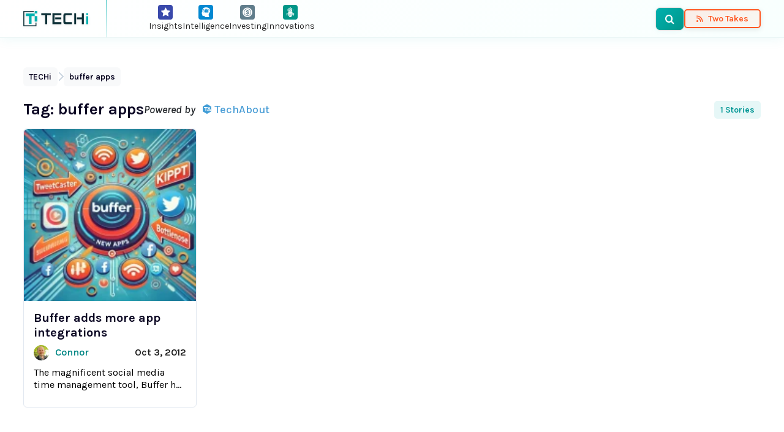

--- FILE ---
content_type: text/html; charset=UTF-8
request_url: https://www.techi.com/tag/buffer-apps/
body_size: 11124
content:
<!doctype html>
<html lang="en-US" prefix="og: https://ogp.me/ns#">
<head>
	<meta charset="UTF-8">
	<meta name="viewport" content="width=device-width, initial-scale=1.0, viewport-fit=cover">
	<link rel="preload" href="https://www.techi.com/wp-content/themes/techi/assets/fonts/techi-icons.woff?irguxc" as="font" type="font/woff" crossorigin>
<!-- Google tag (gtag.js) consent mode dataLayer added by Site Kit -->
<script id="google_gtagjs-js-consent-mode-data-layer">
window.dataLayer = window.dataLayer || [];function gtag(){dataLayer.push(arguments);}
gtag('consent', 'default', {"ad_personalization":"denied","ad_storage":"denied","ad_user_data":"denied","analytics_storage":"denied","functionality_storage":"denied","security_storage":"denied","personalization_storage":"denied","region":["AT","BE","BG","CH","CY","CZ","DE","DK","EE","ES","FI","FR","GB","GR","HR","HU","IE","IS","IT","LI","LT","LU","LV","MT","NL","NO","PL","PT","RO","SE","SI","SK"],"wait_for_update":500});
window._googlesitekitConsentCategoryMap = {"statistics":["analytics_storage"],"marketing":["ad_storage","ad_user_data","ad_personalization"],"functional":["functionality_storage","security_storage"],"preferences":["personalization_storage"]};
window._googlesitekitConsents = {"ad_personalization":"denied","ad_storage":"denied","ad_user_data":"denied","analytics_storage":"denied","functionality_storage":"denied","security_storage":"denied","personalization_storage":"denied","region":["AT","BE","BG","CH","CY","CZ","DE","DK","EE","ES","FI","FR","GB","GR","HR","HU","IE","IS","IT","LI","LT","LU","LV","MT","NL","NO","PL","PT","RO","SE","SI","SK"],"wait_for_update":500};
</script>
<!-- End Google tag (gtag.js) consent mode dataLayer added by Site Kit -->

<!-- Search Engine Optimization by Rank Math PRO - https://rankmath.com/ -->
<title>buffer apps Archives - TECHi</title>
<meta name="robots" content="follow, noindex, noarchive"/>
<meta property="og:locale" content="en_US" />
<meta property="og:type" content="article" />
<meta property="og:title" content="buffer apps Archives - TECHi" />
<meta property="og:url" content="https://www.techi.com/tag/buffer-apps/" />
<meta property="og:site_name" content="TECHi" />
<meta property="article:publisher" content="https://www.facebook.com/WeAreTECHi/" />
<meta property="fb:app_id" content="1404538146480849" />
<meta property="og:image" content="https://www.techi.com/wp-content/uploads/2024/12/OpenGraph-Thumbnail.png" />
<meta property="og:image:secure_url" content="https://www.techi.com/wp-content/uploads/2024/12/OpenGraph-Thumbnail.png" />
<meta property="og:image:width" content="1200" />
<meta property="og:image:height" content="630" />
<meta property="og:image:alt" content="social media default thumbnail" />
<meta property="og:image:type" content="image/png" />
<meta name="twitter:card" content="summary_large_image" />
<meta name="twitter:title" content="buffer apps Archives - TECHi" />
<meta name="twitter:site" content="@TechiBlog" />
<meta name="twitter:image" content="https://www.techi.com/wp-content/uploads/2024/12/OpenGraph-Thumbnail.png" />
<meta name="twitter:label1" content="Posts" />
<meta name="twitter:data1" content="1" />
<script type="application/ld+json" class="rank-math-schema-pro">{"@context":"https://schema.org","@graph":[{"@type":"Place","@id":"https://www.techi.com/#place","address":{"@type":"PostalAddress","streetAddress":"30 N Gould St Ste R","addressLocality":"Sheridan","addressRegion":"Wyoming","postalCode":"82801","addressCountry":"USA"}},{"@type":"Organization","@id":"https://www.techi.com/#organization","name":"TECHi","url":"https://www.techi.com","sameAs":["https://www.facebook.com/WeAreTECHi/","https://twitter.com/TechiBlog","https://www.linkedin.com/company/techi/","https://www.pinterest.com/techi/","https://www.youtube.com/@Techi","https://www.instagram.com/wearetechi/"],"email":"info@techi.com","address":{"@type":"PostalAddress","streetAddress":"30 N Gould St Ste R","addressLocality":"Sheridan","addressRegion":"Wyoming","postalCode":"82801","addressCountry":"USA"},"logo":{"@type":"ImageObject","@id":"https://www.techi.com/#logo","url":"https://www.techi.com/wp-content/uploads/2024/10/300px.png","contentUrl":"https://www.techi.com/wp-content/uploads/2024/10/300px.png","caption":"TECHi","inLanguage":"en-US","width":"300","height":"71"},"contactPoint":[{"@type":"ContactPoint","telephone":"+1-307-463-4505","contactType":"customer support"}],"description":"Techi.com is a destination for disruptive technology and emerging trends.","legalName":"TECHi","numberOfEmployees":{"@type":"QuantitativeValue","value":"50"},"location":{"@id":"https://www.techi.com/#place"}},{"@type":"WebSite","@id":"https://www.techi.com/#website","url":"https://www.techi.com","name":"TECHi","alternateName":"TECHi.com","publisher":{"@id":"https://www.techi.com/#organization"},"inLanguage":"en-US"},{"@type":"BreadcrumbList","@id":"https://www.techi.com/tag/buffer-apps/#breadcrumb","itemListElement":[{"@type":"ListItem","position":"1","item":{"@id":"https://www.techi.com","name":"TECHi"}},{"@type":"ListItem","position":"2","item":{"@id":"https://www.techi.com/tag/buffer-apps/","name":"buffer apps"}}]},{"@type":"CollectionPage","@id":"https://www.techi.com/tag/buffer-apps/#webpage","url":"https://www.techi.com/tag/buffer-apps/","name":"buffer apps Archives - TECHi","isPartOf":{"@id":"https://www.techi.com/#website"},"inLanguage":"en-US","breadcrumb":{"@id":"https://www.techi.com/tag/buffer-apps/#breadcrumb"}}]}</script>
<!-- /Rank Math WordPress SEO plugin -->

<link rel='dns-prefetch' href='//cdn.jsdelivr.net' />
<link rel='dns-prefetch' href='//www.googletagmanager.com' />
<link rel='dns-prefetch' href='//fonts.googleapis.com' />
<link rel='dns-prefetch' href='//symbol-search.tradingview.com' />
<link rel='dns-prefetch' href='//www.tradingview.com' />
<link rel='dns-prefetch' href='//cdnjs.cloudflare.com' />
<link rel='dns-prefetch' href='//pagead2.googlesyndication.com' />
<link href='https://fonts.googleapis.com' rel='preconnect' />
<link href='https://fonts.gstatic.com' crossorigin rel='preconnect' />
<link href='https://cdn.jsdelivr.net' rel='preconnect' />
<link rel="alternate" type="application/rss+xml" title="TECHi &raquo; Feed" href="https://www.techi.com/feed/" />
<link rel="alternate" type="application/rss+xml" title="TECHi &raquo; Comments Feed" href="https://www.techi.com/comments/feed/" />
<link rel="alternate" type="application/rss+xml" title="TECHi &raquo; buffer apps Tag Feed" href="https://www.techi.com/tag/buffer-apps/feed/" />
<style id='wp-img-auto-sizes-contain-inline-css'>
img:is([sizes=auto i],[sizes^="auto," i]){contain-intrinsic-size:3000px 1500px}
/*# sourceURL=wp-img-auto-sizes-contain-inline-css */
</style>
<style id='classic-theme-styles-inline-css'>
/*! This file is auto-generated */
.wp-block-button__link{color:#fff;background-color:#32373c;border-radius:9999px;box-shadow:none;text-decoration:none;padding:calc(.667em + 2px) calc(1.333em + 2px);font-size:1.125em}.wp-block-file__button{background:#32373c;color:#fff;text-decoration:none}
/*# sourceURL=/wp-includes/css/classic-themes.min.css */
</style>
<link rel='stylesheet' id='techi-critical-css' href='https://www.techi.com/wp-content/themes/techi/style.css?ver=1768744835' media='all' />
<link rel='stylesheet' id='techi-icon-fonts-css' href='https://www.techi.com/wp-content/themes/techi/assets/css/techi-fonts.css?ver=1768744835' media='all' />
<link rel='stylesheet' id='bootstrap-css' href='https://cdn.jsdelivr.net/npm/bootstrap@5.3.3/dist/css/bootstrap.min.css?ver=1768744835' media='all' />
<link rel='stylesheet' id='techi-fonts-css' href='https://fonts.googleapis.com/css2?family=Karla:ital,wght@0,300;0,400;0,500;0,600;0,700;0,800;1,300;1,400;1,500;1,600;1,700;1,800&#038;display=swap&#038;ver=1768744835' media='all' />

<!-- Google tag (gtag.js) snippet added by Site Kit -->
<!-- Google Analytics snippet added by Site Kit -->
<script src="https://www.googletagmanager.com/gtag/js?id=G-0BXX1SX6FP&amp;ver=1768744835" id="google_gtagjs-js" async></script>
<script id="google_gtagjs-js-after">
window.dataLayer = window.dataLayer || [];function gtag(){dataLayer.push(arguments);}
gtag("set","linker",{"domains":["www.techi.com"]});
gtag("js", new Date());
gtag("set", "developer_id.dZTNiMT", true);
gtag("config", "G-0BXX1SX6FP");
 window._googlesitekit = window._googlesitekit || {}; window._googlesitekit.throttledEvents = []; window._googlesitekit.gtagEvent = (name, data) => { var key = JSON.stringify( { name, data } ); if ( !! window._googlesitekit.throttledEvents[ key ] ) { return; } window._googlesitekit.throttledEvents[ key ] = true; setTimeout( () => { delete window._googlesitekit.throttledEvents[ key ]; }, 5 ); gtag( "event", name, { ...data, event_source: "site-kit" } ); }; 
//# sourceURL=google_gtagjs-js-after
</script>
<style type="text/css">.aawp .aawp-tb__row--highlight{background-color:#256aaf;}.aawp .aawp-tb__row--highlight{color:#fff;}.aawp .aawp-tb__row--highlight a{color:#fff;}</style><meta name="generator" content="Site Kit by Google 1.170.0" /><script>document.documentElement.className += " js";</script>
<style type="text/css">
		/* Admin bar logo */
		#wpadminbar #wp-admin-bar-wp-logo > .ab-item .ab-icon {
			background-image: url(https://www.techi.com/wp-content/uploads/2024/10/300px.png) !important;
			background-size: 20px 20px;
			background-repeat: no-repeat;
			background-position: center center;
			width: 26px;
			height: 26px;
		}
		#wpadminbar #wp-admin-bar-wp-logo > .ab-item .ab-icon:before {
			content: "";
		}
		
		/* Login page favicon (bonus) */
		.login #login h1 a {
			background-image: url(https://www.techi.com/wp-content/uploads/2024/10/300px.png);
		}
	</style>
<!-- Google AdSense meta tags added by Site Kit -->
<meta name="google-adsense-platform-account" content="ca-host-pub-2644536267352236">
<meta name="google-adsense-platform-domain" content="sitekit.withgoogle.com">
<!-- End Google AdSense meta tags added by Site Kit -->

<!-- Google AdSense snippet added by Site Kit -->
<script async src="https://pagead2.googlesyndication.com/pagead/js/adsbygoogle.js?client=ca-pub-3622621990509594&amp;host=ca-host-pub-2644536267352236" crossorigin="anonymous"></script>

<!-- End Google AdSense snippet added by Site Kit -->
<link rel="icon" href="https://www.techi.com/wp-content/uploads/2025/04/cropped-techi-favicon-32x32.png" sizes="32x32" />
<link rel="icon" href="https://www.techi.com/wp-content/uploads/2025/04/cropped-techi-favicon-192x192.png" sizes="192x192" />
<link rel="apple-touch-icon" href="https://www.techi.com/wp-content/uploads/2025/04/cropped-techi-favicon-180x180.png" />
<meta name="msapplication-TileImage" content="https://www.techi.com/wp-content/uploads/2025/04/cropped-techi-favicon-270x270.png" />
<style id='wp-block-heading-inline-css'>
h1:where(.wp-block-heading).has-background,h2:where(.wp-block-heading).has-background,h3:where(.wp-block-heading).has-background,h4:where(.wp-block-heading).has-background,h5:where(.wp-block-heading).has-background,h6:where(.wp-block-heading).has-background{padding:1.25em 2.375em}h1.has-text-align-left[style*=writing-mode]:where([style*=vertical-lr]),h1.has-text-align-right[style*=writing-mode]:where([style*=vertical-rl]),h2.has-text-align-left[style*=writing-mode]:where([style*=vertical-lr]),h2.has-text-align-right[style*=writing-mode]:where([style*=vertical-rl]),h3.has-text-align-left[style*=writing-mode]:where([style*=vertical-lr]),h3.has-text-align-right[style*=writing-mode]:where([style*=vertical-rl]),h4.has-text-align-left[style*=writing-mode]:where([style*=vertical-lr]),h4.has-text-align-right[style*=writing-mode]:where([style*=vertical-rl]),h5.has-text-align-left[style*=writing-mode]:where([style*=vertical-lr]),h5.has-text-align-right[style*=writing-mode]:where([style*=vertical-rl]),h6.has-text-align-left[style*=writing-mode]:where([style*=vertical-lr]),h6.has-text-align-right[style*=writing-mode]:where([style*=vertical-rl]){rotate:180deg}
/*# sourceURL=https://www.techi.com/wp-includes/blocks/heading/style.min.css */
</style>
<style id='wp-block-image-inline-css'>
.wp-block-image>a,.wp-block-image>figure>a{display:inline-block}.wp-block-image img{box-sizing:border-box;height:auto;max-width:100%;vertical-align:bottom}@media not (prefers-reduced-motion){.wp-block-image img.hide{visibility:hidden}.wp-block-image img.show{animation:show-content-image .4s}}.wp-block-image[style*=border-radius] img,.wp-block-image[style*=border-radius]>a{border-radius:inherit}.wp-block-image.has-custom-border img{box-sizing:border-box}.wp-block-image.aligncenter{text-align:center}.wp-block-image.alignfull>a,.wp-block-image.alignwide>a{width:100%}.wp-block-image.alignfull img,.wp-block-image.alignwide img{height:auto;width:100%}.wp-block-image .aligncenter,.wp-block-image .alignleft,.wp-block-image .alignright,.wp-block-image.aligncenter,.wp-block-image.alignleft,.wp-block-image.alignright{display:table}.wp-block-image .aligncenter>figcaption,.wp-block-image .alignleft>figcaption,.wp-block-image .alignright>figcaption,.wp-block-image.aligncenter>figcaption,.wp-block-image.alignleft>figcaption,.wp-block-image.alignright>figcaption{caption-side:bottom;display:table-caption}.wp-block-image .alignleft{float:left;margin:.5em 1em .5em 0}.wp-block-image .alignright{float:right;margin:.5em 0 .5em 1em}.wp-block-image .aligncenter{margin-left:auto;margin-right:auto}.wp-block-image :where(figcaption){margin-bottom:1em;margin-top:.5em}.wp-block-image.is-style-circle-mask img{border-radius:9999px}@supports ((-webkit-mask-image:none) or (mask-image:none)) or (-webkit-mask-image:none){.wp-block-image.is-style-circle-mask img{border-radius:0;-webkit-mask-image:url('data:image/svg+xml;utf8,<svg viewBox="0 0 100 100" xmlns="http://www.w3.org/2000/svg"><circle cx="50" cy="50" r="50"/></svg>');mask-image:url('data:image/svg+xml;utf8,<svg viewBox="0 0 100 100" xmlns="http://www.w3.org/2000/svg"><circle cx="50" cy="50" r="50"/></svg>');mask-mode:alpha;-webkit-mask-position:center;mask-position:center;-webkit-mask-repeat:no-repeat;mask-repeat:no-repeat;-webkit-mask-size:contain;mask-size:contain}}:root :where(.wp-block-image.is-style-rounded img,.wp-block-image .is-style-rounded img){border-radius:9999px}.wp-block-image figure{margin:0}.wp-lightbox-container{display:flex;flex-direction:column;position:relative}.wp-lightbox-container img{cursor:zoom-in}.wp-lightbox-container img:hover+button{opacity:1}.wp-lightbox-container button{align-items:center;backdrop-filter:blur(16px) saturate(180%);background-color:#5a5a5a40;border:none;border-radius:4px;cursor:zoom-in;display:flex;height:20px;justify-content:center;opacity:0;padding:0;position:absolute;right:16px;text-align:center;top:16px;width:20px;z-index:100}@media not (prefers-reduced-motion){.wp-lightbox-container button{transition:opacity .2s ease}}.wp-lightbox-container button:focus-visible{outline:3px auto #5a5a5a40;outline:3px auto -webkit-focus-ring-color;outline-offset:3px}.wp-lightbox-container button:hover{cursor:pointer;opacity:1}.wp-lightbox-container button:focus{opacity:1}.wp-lightbox-container button:focus,.wp-lightbox-container button:hover,.wp-lightbox-container button:not(:hover):not(:active):not(.has-background){background-color:#5a5a5a40;border:none}.wp-lightbox-overlay{box-sizing:border-box;cursor:zoom-out;height:100vh;left:0;overflow:hidden;position:fixed;top:0;visibility:hidden;width:100%;z-index:100000}.wp-lightbox-overlay .close-button{align-items:center;cursor:pointer;display:flex;justify-content:center;min-height:40px;min-width:40px;padding:0;position:absolute;right:calc(env(safe-area-inset-right) + 16px);top:calc(env(safe-area-inset-top) + 16px);z-index:5000000}.wp-lightbox-overlay .close-button:focus,.wp-lightbox-overlay .close-button:hover,.wp-lightbox-overlay .close-button:not(:hover):not(:active):not(.has-background){background:none;border:none}.wp-lightbox-overlay .lightbox-image-container{height:var(--wp--lightbox-container-height);left:50%;overflow:hidden;position:absolute;top:50%;transform:translate(-50%,-50%);transform-origin:top left;width:var(--wp--lightbox-container-width);z-index:9999999999}.wp-lightbox-overlay .wp-block-image{align-items:center;box-sizing:border-box;display:flex;height:100%;justify-content:center;margin:0;position:relative;transform-origin:0 0;width:100%;z-index:3000000}.wp-lightbox-overlay .wp-block-image img{height:var(--wp--lightbox-image-height);min-height:var(--wp--lightbox-image-height);min-width:var(--wp--lightbox-image-width);width:var(--wp--lightbox-image-width)}.wp-lightbox-overlay .wp-block-image figcaption{display:none}.wp-lightbox-overlay button{background:none;border:none}.wp-lightbox-overlay .scrim{background-color:#fff;height:100%;opacity:.9;position:absolute;width:100%;z-index:2000000}.wp-lightbox-overlay.active{visibility:visible}@media not (prefers-reduced-motion){.wp-lightbox-overlay.active{animation:turn-on-visibility .25s both}.wp-lightbox-overlay.active img{animation:turn-on-visibility .35s both}.wp-lightbox-overlay.show-closing-animation:not(.active){animation:turn-off-visibility .35s both}.wp-lightbox-overlay.show-closing-animation:not(.active) img{animation:turn-off-visibility .25s both}.wp-lightbox-overlay.zoom.active{animation:none;opacity:1;visibility:visible}.wp-lightbox-overlay.zoom.active .lightbox-image-container{animation:lightbox-zoom-in .4s}.wp-lightbox-overlay.zoom.active .lightbox-image-container img{animation:none}.wp-lightbox-overlay.zoom.active .scrim{animation:turn-on-visibility .4s forwards}.wp-lightbox-overlay.zoom.show-closing-animation:not(.active){animation:none}.wp-lightbox-overlay.zoom.show-closing-animation:not(.active) .lightbox-image-container{animation:lightbox-zoom-out .4s}.wp-lightbox-overlay.zoom.show-closing-animation:not(.active) .lightbox-image-container img{animation:none}.wp-lightbox-overlay.zoom.show-closing-animation:not(.active) .scrim{animation:turn-off-visibility .4s forwards}}@keyframes show-content-image{0%{visibility:hidden}99%{visibility:hidden}to{visibility:visible}}@keyframes turn-on-visibility{0%{opacity:0}to{opacity:1}}@keyframes turn-off-visibility{0%{opacity:1;visibility:visible}99%{opacity:0;visibility:visible}to{opacity:0;visibility:hidden}}@keyframes lightbox-zoom-in{0%{transform:translate(calc((-100vw + var(--wp--lightbox-scrollbar-width))/2 + var(--wp--lightbox-initial-left-position)),calc(-50vh + var(--wp--lightbox-initial-top-position))) scale(var(--wp--lightbox-scale))}to{transform:translate(-50%,-50%) scale(1)}}@keyframes lightbox-zoom-out{0%{transform:translate(-50%,-50%) scale(1);visibility:visible}99%{visibility:visible}to{transform:translate(calc((-100vw + var(--wp--lightbox-scrollbar-width))/2 + var(--wp--lightbox-initial-left-position)),calc(-50vh + var(--wp--lightbox-initial-top-position))) scale(var(--wp--lightbox-scale));visibility:hidden}}
/*# sourceURL=https://www.techi.com/wp-includes/blocks/image/style.min.css */
</style>
<style id='wp-block-image-theme-inline-css'>
:root :where(.wp-block-image figcaption){color:#555;font-size:13px;text-align:center}.is-dark-theme :root :where(.wp-block-image figcaption){color:#ffffffa6}.wp-block-image{margin:0 0 1em}
/*# sourceURL=https://www.techi.com/wp-includes/blocks/image/theme.min.css */
</style>
<style id='wp-block-columns-inline-css'>
.wp-block-columns{box-sizing:border-box;display:flex;flex-wrap:wrap!important}@media (min-width:782px){.wp-block-columns{flex-wrap:nowrap!important}}.wp-block-columns{align-items:normal!important}.wp-block-columns.are-vertically-aligned-top{align-items:flex-start}.wp-block-columns.are-vertically-aligned-center{align-items:center}.wp-block-columns.are-vertically-aligned-bottom{align-items:flex-end}@media (max-width:781px){.wp-block-columns:not(.is-not-stacked-on-mobile)>.wp-block-column{flex-basis:100%!important}}@media (min-width:782px){.wp-block-columns:not(.is-not-stacked-on-mobile)>.wp-block-column{flex-basis:0;flex-grow:1}.wp-block-columns:not(.is-not-stacked-on-mobile)>.wp-block-column[style*=flex-basis]{flex-grow:0}}.wp-block-columns.is-not-stacked-on-mobile{flex-wrap:nowrap!important}.wp-block-columns.is-not-stacked-on-mobile>.wp-block-column{flex-basis:0;flex-grow:1}.wp-block-columns.is-not-stacked-on-mobile>.wp-block-column[style*=flex-basis]{flex-grow:0}:where(.wp-block-columns){margin-bottom:1.75em}:where(.wp-block-columns.has-background){padding:1.25em 2.375em}.wp-block-column{flex-grow:1;min-width:0;overflow-wrap:break-word;word-break:break-word}.wp-block-column.is-vertically-aligned-top{align-self:flex-start}.wp-block-column.is-vertically-aligned-center{align-self:center}.wp-block-column.is-vertically-aligned-bottom{align-self:flex-end}.wp-block-column.is-vertically-aligned-stretch{align-self:stretch}.wp-block-column.is-vertically-aligned-bottom,.wp-block-column.is-vertically-aligned-center,.wp-block-column.is-vertically-aligned-top{width:100%}
/*# sourceURL=https://www.techi.com/wp-includes/blocks/columns/style.min.css */
</style>
<style id='wp-block-paragraph-inline-css'>
.is-small-text{font-size:.875em}.is-regular-text{font-size:1em}.is-large-text{font-size:2.25em}.is-larger-text{font-size:3em}.has-drop-cap:not(:focus):first-letter{float:left;font-size:8.4em;font-style:normal;font-weight:100;line-height:.68;margin:.05em .1em 0 0;text-transform:uppercase}body.rtl .has-drop-cap:not(:focus):first-letter{float:none;margin-left:.1em}p.has-drop-cap.has-background{overflow:hidden}:root :where(p.has-background){padding:1.25em 2.375em}:where(p.has-text-color:not(.has-link-color)) a{color:inherit}p.has-text-align-left[style*="writing-mode:vertical-lr"],p.has-text-align-right[style*="writing-mode:vertical-rl"]{rotate:180deg}
/*# sourceURL=https://www.techi.com/wp-includes/blocks/paragraph/style.min.css */
</style>
<style id='global-styles-inline-css'>
:root{--wp--preset--aspect-ratio--square: 1;--wp--preset--aspect-ratio--4-3: 4/3;--wp--preset--aspect-ratio--3-4: 3/4;--wp--preset--aspect-ratio--3-2: 3/2;--wp--preset--aspect-ratio--2-3: 2/3;--wp--preset--aspect-ratio--16-9: 16/9;--wp--preset--aspect-ratio--9-16: 9/16;--wp--preset--color--black: #000000;--wp--preset--color--cyan-bluish-gray: #abb8c3;--wp--preset--color--white: #ffffff;--wp--preset--color--pale-pink: #f78da7;--wp--preset--color--vivid-red: #cf2e2e;--wp--preset--color--luminous-vivid-orange: #ff6900;--wp--preset--color--luminous-vivid-amber: #fcb900;--wp--preset--color--light-green-cyan: #7bdcb5;--wp--preset--color--vivid-green-cyan: #00d084;--wp--preset--color--pale-cyan-blue: #8ed1fc;--wp--preset--color--vivid-cyan-blue: #0693e3;--wp--preset--color--vivid-purple: #9b51e0;--wp--preset--gradient--vivid-cyan-blue-to-vivid-purple: linear-gradient(135deg,rgb(6,147,227) 0%,rgb(155,81,224) 100%);--wp--preset--gradient--light-green-cyan-to-vivid-green-cyan: linear-gradient(135deg,rgb(122,220,180) 0%,rgb(0,208,130) 100%);--wp--preset--gradient--luminous-vivid-amber-to-luminous-vivid-orange: linear-gradient(135deg,rgb(252,185,0) 0%,rgb(255,105,0) 100%);--wp--preset--gradient--luminous-vivid-orange-to-vivid-red: linear-gradient(135deg,rgb(255,105,0) 0%,rgb(207,46,46) 100%);--wp--preset--gradient--very-light-gray-to-cyan-bluish-gray: linear-gradient(135deg,rgb(238,238,238) 0%,rgb(169,184,195) 100%);--wp--preset--gradient--cool-to-warm-spectrum: linear-gradient(135deg,rgb(74,234,220) 0%,rgb(151,120,209) 20%,rgb(207,42,186) 40%,rgb(238,44,130) 60%,rgb(251,105,98) 80%,rgb(254,248,76) 100%);--wp--preset--gradient--blush-light-purple: linear-gradient(135deg,rgb(255,206,236) 0%,rgb(152,150,240) 100%);--wp--preset--gradient--blush-bordeaux: linear-gradient(135deg,rgb(254,205,165) 0%,rgb(254,45,45) 50%,rgb(107,0,62) 100%);--wp--preset--gradient--luminous-dusk: linear-gradient(135deg,rgb(255,203,112) 0%,rgb(199,81,192) 50%,rgb(65,88,208) 100%);--wp--preset--gradient--pale-ocean: linear-gradient(135deg,rgb(255,245,203) 0%,rgb(182,227,212) 50%,rgb(51,167,181) 100%);--wp--preset--gradient--electric-grass: linear-gradient(135deg,rgb(202,248,128) 0%,rgb(113,206,126) 100%);--wp--preset--gradient--midnight: linear-gradient(135deg,rgb(2,3,129) 0%,rgb(40,116,252) 100%);--wp--preset--font-size--small: 13px;--wp--preset--font-size--medium: 20px;--wp--preset--font-size--large: 36px;--wp--preset--font-size--x-large: 42px;--wp--preset--spacing--20: 0.44rem;--wp--preset--spacing--30: 0.67rem;--wp--preset--spacing--40: 1rem;--wp--preset--spacing--50: 1.5rem;--wp--preset--spacing--60: 2.25rem;--wp--preset--spacing--70: 3.38rem;--wp--preset--spacing--80: 5.06rem;--wp--preset--shadow--natural: 6px 6px 9px rgba(0, 0, 0, 0.2);--wp--preset--shadow--deep: 12px 12px 50px rgba(0, 0, 0, 0.4);--wp--preset--shadow--sharp: 6px 6px 0px rgba(0, 0, 0, 0.2);--wp--preset--shadow--outlined: 6px 6px 0px -3px rgb(255, 255, 255), 6px 6px rgb(0, 0, 0);--wp--preset--shadow--crisp: 6px 6px 0px rgb(0, 0, 0);}:where(.is-layout-flex){gap: 0.5em;}:where(.is-layout-grid){gap: 0.5em;}body .is-layout-flex{display: flex;}.is-layout-flex{flex-wrap: wrap;align-items: center;}.is-layout-flex > :is(*, div){margin: 0;}body .is-layout-grid{display: grid;}.is-layout-grid > :is(*, div){margin: 0;}:where(.wp-block-columns.is-layout-flex){gap: 2em;}:where(.wp-block-columns.is-layout-grid){gap: 2em;}:where(.wp-block-post-template.is-layout-flex){gap: 1.25em;}:where(.wp-block-post-template.is-layout-grid){gap: 1.25em;}.has-black-color{color: var(--wp--preset--color--black) !important;}.has-cyan-bluish-gray-color{color: var(--wp--preset--color--cyan-bluish-gray) !important;}.has-white-color{color: var(--wp--preset--color--white) !important;}.has-pale-pink-color{color: var(--wp--preset--color--pale-pink) !important;}.has-vivid-red-color{color: var(--wp--preset--color--vivid-red) !important;}.has-luminous-vivid-orange-color{color: var(--wp--preset--color--luminous-vivid-orange) !important;}.has-luminous-vivid-amber-color{color: var(--wp--preset--color--luminous-vivid-amber) !important;}.has-light-green-cyan-color{color: var(--wp--preset--color--light-green-cyan) !important;}.has-vivid-green-cyan-color{color: var(--wp--preset--color--vivid-green-cyan) !important;}.has-pale-cyan-blue-color{color: var(--wp--preset--color--pale-cyan-blue) !important;}.has-vivid-cyan-blue-color{color: var(--wp--preset--color--vivid-cyan-blue) !important;}.has-vivid-purple-color{color: var(--wp--preset--color--vivid-purple) !important;}.has-black-background-color{background-color: var(--wp--preset--color--black) !important;}.has-cyan-bluish-gray-background-color{background-color: var(--wp--preset--color--cyan-bluish-gray) !important;}.has-white-background-color{background-color: var(--wp--preset--color--white) !important;}.has-pale-pink-background-color{background-color: var(--wp--preset--color--pale-pink) !important;}.has-vivid-red-background-color{background-color: var(--wp--preset--color--vivid-red) !important;}.has-luminous-vivid-orange-background-color{background-color: var(--wp--preset--color--luminous-vivid-orange) !important;}.has-luminous-vivid-amber-background-color{background-color: var(--wp--preset--color--luminous-vivid-amber) !important;}.has-light-green-cyan-background-color{background-color: var(--wp--preset--color--light-green-cyan) !important;}.has-vivid-green-cyan-background-color{background-color: var(--wp--preset--color--vivid-green-cyan) !important;}.has-pale-cyan-blue-background-color{background-color: var(--wp--preset--color--pale-cyan-blue) !important;}.has-vivid-cyan-blue-background-color{background-color: var(--wp--preset--color--vivid-cyan-blue) !important;}.has-vivid-purple-background-color{background-color: var(--wp--preset--color--vivid-purple) !important;}.has-black-border-color{border-color: var(--wp--preset--color--black) !important;}.has-cyan-bluish-gray-border-color{border-color: var(--wp--preset--color--cyan-bluish-gray) !important;}.has-white-border-color{border-color: var(--wp--preset--color--white) !important;}.has-pale-pink-border-color{border-color: var(--wp--preset--color--pale-pink) !important;}.has-vivid-red-border-color{border-color: var(--wp--preset--color--vivid-red) !important;}.has-luminous-vivid-orange-border-color{border-color: var(--wp--preset--color--luminous-vivid-orange) !important;}.has-luminous-vivid-amber-border-color{border-color: var(--wp--preset--color--luminous-vivid-amber) !important;}.has-light-green-cyan-border-color{border-color: var(--wp--preset--color--light-green-cyan) !important;}.has-vivid-green-cyan-border-color{border-color: var(--wp--preset--color--vivid-green-cyan) !important;}.has-pale-cyan-blue-border-color{border-color: var(--wp--preset--color--pale-cyan-blue) !important;}.has-vivid-cyan-blue-border-color{border-color: var(--wp--preset--color--vivid-cyan-blue) !important;}.has-vivid-purple-border-color{border-color: var(--wp--preset--color--vivid-purple) !important;}.has-vivid-cyan-blue-to-vivid-purple-gradient-background{background: var(--wp--preset--gradient--vivid-cyan-blue-to-vivid-purple) !important;}.has-light-green-cyan-to-vivid-green-cyan-gradient-background{background: var(--wp--preset--gradient--light-green-cyan-to-vivid-green-cyan) !important;}.has-luminous-vivid-amber-to-luminous-vivid-orange-gradient-background{background: var(--wp--preset--gradient--luminous-vivid-amber-to-luminous-vivid-orange) !important;}.has-luminous-vivid-orange-to-vivid-red-gradient-background{background: var(--wp--preset--gradient--luminous-vivid-orange-to-vivid-red) !important;}.has-very-light-gray-to-cyan-bluish-gray-gradient-background{background: var(--wp--preset--gradient--very-light-gray-to-cyan-bluish-gray) !important;}.has-cool-to-warm-spectrum-gradient-background{background: var(--wp--preset--gradient--cool-to-warm-spectrum) !important;}.has-blush-light-purple-gradient-background{background: var(--wp--preset--gradient--blush-light-purple) !important;}.has-blush-bordeaux-gradient-background{background: var(--wp--preset--gradient--blush-bordeaux) !important;}.has-luminous-dusk-gradient-background{background: var(--wp--preset--gradient--luminous-dusk) !important;}.has-pale-ocean-gradient-background{background: var(--wp--preset--gradient--pale-ocean) !important;}.has-electric-grass-gradient-background{background: var(--wp--preset--gradient--electric-grass) !important;}.has-midnight-gradient-background{background: var(--wp--preset--gradient--midnight) !important;}.has-small-font-size{font-size: var(--wp--preset--font-size--small) !important;}.has-medium-font-size{font-size: var(--wp--preset--font-size--medium) !important;}.has-large-font-size{font-size: var(--wp--preset--font-size--large) !important;}.has-x-large-font-size{font-size: var(--wp--preset--font-size--x-large) !important;}
:where(.wp-block-columns.is-layout-flex){gap: 2em;}:where(.wp-block-columns.is-layout-grid){gap: 2em;}
/*# sourceURL=global-styles-inline-css */
</style>
<style id='core-block-supports-inline-css'>
.wp-container-core-column-is-layout-07b51d56 > :where(:not(.alignleft):not(.alignright):not(.alignfull)){margin-right:0 !important;}.wp-container-core-columns-is-layout-9d6595d7{flex-wrap:nowrap;}
/*# sourceURL=core-block-supports-inline-css */
</style>
</head>

<body class="archive tag tag-buffer-apps tag-4645 wp-custom-logo wp-embed-responsive wp-theme-techi aawp-custom hfeed">

<a class="skip-link screen-reader-text" href="#primary">
	Skip to content</a>


<div id="page" class="site">

	<header class="main-top-header-bar" role="banner">
		<div class="techi-container">
			<div class="main-top-header-bar-inner">
				<div class="main-top-header-bar-inner-wrapper d-flex align-items-center justify-content-between">

					<div class="header-logo">
						<div><a href="https://www.techi.com/"><img src="https://www.techi.com/wp-content/uploads/2024/10/300px.png" alt="TECHi Logo" width="160" height="36"></a></div>					</div>

					<div class="header-btns-main-wrapper">

													<div class="header-cat-btns-wrapper">
										<div class="header-cat-all header-cat-insights">
			<a href="https://www.techi.com/category/insights/" aria-label="Navigate to Insights Page">
				<span class="screen-reader-text">Go to Insights page</span>
				<i class="techi-icon techi-star"></i>Insights			</a>
		</div>
				<div class="header-cat-all header-cat-intelligence">
			<a href="https://www.techi.com/category/intelligence/" aria-label="Navigate to Intelligence Page">
				<span class="screen-reader-text">Go to Intelligence page</span>
				<i class="techi-icon techi-intelligence"></i>Intelligence			</a>
		</div>
				<div class="header-cat-all header-cat-investing">
			<a href="https://www.techi.com/category/investing/" aria-label="Navigate to Investing Page">
				<span class="screen-reader-text">Go to Investing page</span>
				<i class="techi-icon techi-investing"></i>Investing			</a>
		</div>
				<div class="header-cat-all header-cat-innovations">
			<a href="https://www.techi.com/category/innovations/" aria-label="Navigate to Innovations Page">
				<span class="screen-reader-text">Go to Innovations page</span>
				<i class="techi-icon techi-innovations"></i>Innovations			</a>
		</div>
									</div>
						
													<div class="top-header-bar-right-elements d-none d-lg-flex align-items-center g-5">
									
	<div class="header-search-bar position-relative">
		

	<label class="screen-reader-text" for="header-search-desktop">
		Search for:	</label>

	

	<button type="submit" class="search-submit">
		<span class="screen-reader-text">Search</span>
		<i class="techi-icon techi-search"></i>
	</button>

	</div>

	<div class="two-takes-btn d-md-block d-none">
		<a href="https://www.techi.com/two-takes" aria-label="Navigate to Two Takes Page">
			<span class="screen-reader-text">Go to Two Takes page</span>
			<i class="techi-icon techi-rss-solid"></i>
			Two Takes
		</a>
	</div>
								</div>
						
													<div class="top-header-bar-right-elements d-flex d-lg-none align-items-center gap-3">
									<button class="search-mobile-btn" type="button" data-bs-toggle="offcanvas" data-bs-target="#offcanvasTop" aria-controls="offcanvasTop" aria-label="Open search bar">
		<span class="screen-reader-text">Open search panel</span>
		<i class="techi-icon techi-search"></i>
		<span class="d-none d-sm-inline">Search</span>
	</button>

	<div class="offcanvas offcanvas-top" id="offcanvasTop" aria-labelledby="offcanvasTopLabel">
		<div class="offcanvas-header">
			<h5 id="offcanvasTopLabel"></h5>
			<button type="button" class="btn-close text-reset" data-bs-dismiss="offcanvas" aria-label="Close search panel">
				<span class="screen-reader-text">Close search panel</span>
			</button>
		</div>
		<div class="offcanvas-body">
			

	<label class="screen-reader-text" for="header-search-mobile">
		Search for:	</label>

	

	<button type="submit" class="search-submit">
		<span class="screen-reader-text">Search</span>
		<i class="techi-icon techi-search"></i>
	</button>

		</div>
	</div>

		<div class="two-takes-btn-mobile d-md-none d-flex justify-content-between align-items-center gap-2">
		<a href="https://www.techi.com/two-takes" aria-label="Navigate to Two Takes Page">
			<span class="screen-reader-text">Go to Two Takes page</span>
			<i class="techi-icon techi-rss-solid"></i>
		</a>
	</div>
								</div>
						
					</div>
				</div>

								
			</div>
		</div>
	</header>

	<div id="content" class="site-content">    <section class="py-5">
        <div class="techi-container techi-archive-sections">
            <!-- Breadcrumbs -->
            <nav class="techi-breadcrumb mb-4" aria-label="Breadcrumb">
                <nav aria-label="breadcrumbs" class="rank-math-breadcrumb"><p><a href="https://www.techi.com">TECHi</a><span class="separator"> . </span><span class="last">buffer apps</span></p></nav>            </nav>
            <div class="d-flex justify-content-between align-items-center">
                <div class="d-flex gap-3 align-items-center mb-3">
                    
                    <h1 class="section-start-heading mb-0">
                        Tag: <span>buffer apps</span>                    </h1>

                    <span class="powered-by">
                        Powered by <a href="https://www.techabout.com/" target="_blank">
                            <i class="techi-icon techi-ta-full-logo">
                                <span class="path1"></span>
                                <span class="path2"></span>
                                <span class="path3"></span>
                                <span class="path4"></span>
                            </i> TechAbout</a>
                    </span>
                </div>
                <p class="archive-count">
                    1 Stories
                </p>
            </div>

            
            <div class="row gy-4">
                                        <div class="col-xl-3 col-lg-4 col-md-6 col-sm-12">
                            <div class="heading-only-cards">
                                <a href="https://www.techi.com/buffer-adds-more-app-integrations/">
                                    <img width="352" height="176"
                                        src="https://www.techi.com/wp-content/uploads/2012/10/Buffer-adds-more-app-integrations-176x176.png"
                                        class="img-fluid lazyload w-100"
                                        alt="Buffer adds more app integrations"
                                        decoding="async">
                                </a>
                                <div class="px-3 pb-3">
                                    <h2><a href="https://www.techi.com/buffer-adds-more-app-integrations/">Buffer adds more app integrations</a></h2>
                                    	<div class="post-meta-details">
		<div class="d-flex align-items-center">
											<div class="user-img-admin">
					<a href="https://www.techi.com/author/connerlivingston/">
						<img src="https://secure.gravatar.com/avatar/fb4b01da52334502bba20b3619cfcfa4?s=40&#038;d=404&#038;r=g" alt="Connor" 
							 class="author-avatar-img" loading="lazy" />
					</a>
				</div>
						<strong><a class="author-url" href="https://www.techi.com/author/connerlivingston/">Connor</a></strong>
		</div>
				<span><time datetime="2012-10-03T11:19:57-04:00">
			Oct 3, 2012		</time></span>
	</div>
	                                    <p class="line-clamp-3">The magnificent social media time management tool, Buffer has added new apps to their integration. Today, they have partnered with...</p>
                                </div>
                            </div>
                        </div>
                                </div>

            <!-- Pagination -->
                    </div>
    </section>


	</div><!-- #content -->

	<footer class="bg-light py-4 techi-footer" role="contentinfo">
		<section class="techi-container" aria-label="Footer navigation">
			<div class="row">
					<div class="col-md-3">
		<div class="widget widget_block widget_media_image">
<figure class="wp-block-image size-full is-resized is-style-default"><a href="/"><img loading="lazy" width="160" height="38" src="https://www.techi.com/wp-content/uploads/2025/05/techi-footer-logo.png" alt="TECHi" class="wp-image-158745" style="width:160px" /></a></figure>
</div><div class="widget widget_block widget_text">
<p class="techi-footer-para">Unlock the future of technology with TECHi intelligence. We provide expert guidance on the latest innovations in AI, delivering cutting-edge insights and progressive ideas that are shaping our world.</p>
</div>	</div>
		<div class="col-md-3">
		<div class="widget widget_nav_menu"><h4 class="widget-title">Latest</h4><div class="menu-footer-column-1-container"><ul id="menu-footer-column-1" class="menu"><li id="menu-item-154148" class="menu-item menu-item-type-post_type menu-item-object-page menu-item-154148"><a href="https://www.techi.com/authors/">Authors</a></li>
<li id="menu-item-154147" class="menu-item menu-item-type-post_type menu-item-object-page menu-item-154147"><a href="https://www.techi.com/topic-sitemap/">Topic Sitemap</a></li>
<li id="menu-item-154146" class="menu-item menu-item-type-post_type menu-item-object-page menu-item-154146"><a href="https://www.techi.com/archive/">Archive</a></li>
<li id="menu-item-154145" class="menu-item menu-item-type-post_type menu-item-object-page menu-item-154145"><a href="https://www.techi.com/article-sitemap/">Article Sitemap</a></li>
</ul></div></div>	</div>
		<div class="col-md-3">
		<div class="widget widget_nav_menu"><h4 class="widget-title">Browse</h4><div class="menu-footer-column-2-browse-container"><ul id="menu-footer-column-2-browse" class="menu"><li id="menu-item-154090" class="menu-item menu-item-type-post_type menu-item-object-page menu-item-154090"><a href="https://www.techi.com/community-guidelines/">Community Guidelines</a></li>
<li id="menu-item-154089" class="menu-item menu-item-type-post_type menu-item-object-page menu-item-154089"><a href="https://www.techi.com/comments-policy/">Comments Policy</a></li>
<li id="menu-item-154092" class="menu-item menu-item-type-post_type menu-item-object-page menu-item-154092"><a href="https://www.techi.com/contributor-guidelines/">Contributor Guidelines</a></li>
<li id="menu-item-154117" class="menu-item menu-item-type-post_type menu-item-object-page menu-item-154117"><a href="https://www.techi.com/our-ethics/">Our Ethics</a></li>
<li id="menu-item-154118" class="menu-item menu-item-type-post_type menu-item-object-page menu-item-154118"><a href="https://www.techi.com/gdpr-compliance/">GDPR Compliance</a></li>
<li id="menu-item-154114" class="menu-item menu-item-type-post_type menu-item-object-page menu-item-154114"><a href="https://www.techi.com/publication-principles/">Publication Principles</a></li>
</ul></div></div>	</div>
		<div class="col-md-3">
		<div class="widget widget_nav_menu"><h4 class="widget-title">About TECHi</h4><div class="menu-footer-column-4-container"><ul id="menu-footer-column-4" class="menu"><li id="menu-item-154110" class="menu-item menu-item-type-post_type menu-item-object-page menu-item-154110"><a href="https://www.techi.com/about/">About us</a></li>
<li id="menu-item-154113" class="menu-item menu-item-type-post_type menu-item-object-page menu-item-154113"><a href="https://www.techi.com/faqs/">FAQs</a></li>
<li id="menu-item-162711" class="menu-item menu-item-type-post_type menu-item-object-page menu-item-162711"><a href="https://www.techi.com/disclaimer/">Disclaimer</a></li>
<li id="menu-item-154112" class="menu-item menu-item-type-post_type menu-item-object-page menu-item-154112"><a href="https://www.techi.com/contact/">Contact us</a></li>
<li id="menu-item-154119" class="menu-item menu-item-type-post_type menu-item-object-page menu-item-154119"><a href="https://www.techi.com/career/">Careers</a></li>
<li id="menu-item-154120" class="menu-item menu-item-type-post_type menu-item-object-page menu-item-154120"><a href="https://www.techi.com/brand-kit/">Brand Kit</a></li>
<li id="menu-item-178347" class="menu-item menu-item-type-post_type menu-item-object-page menu-item-178347"><a href="https://www.techi.com/advertise-with-us/">Advertise with Us</a></li>
</ul></div></div>	</div>
				</div>
		</section>

		<hr class="techi-footer-separator" aria-hidden="true">

		<section class="techi-container" aria-label="Footer info">
			<div class="row">
				<div class="col-md-6 techi-about">
											<div class="widget widget_block">
<h5 class="wp-block-heading" id="information-you-can-trust">Trusted authority</h5>
</div><div class="widget widget_block widget_text">
<p>Navigate the complexity of the tech landscape with TECHi. Our indepth analysis of AI and technological breakthroughs empowers you to understand the forces driving global challenges, offering a clear vision for the future.</p>
</div>									</div>

				<div class="col-md-6">
					<h2 class="h5">Follow Us</h2>
					<nav class="social-icons" aria-label="Social links">
						<ul class="list-unstyled d-flex gap-2 footer-social-icons">
							<li>
				<a href="https://www.facebook.com/WeAreTECHi" target="_blank" rel="noopener noreferrer" title="Follow us on Facebook" aria-label="Follow us on Facebook">
					<i class="techi-icon techi-facebook"></i>
				</a>
			</li><li>
				<a href="https://www.instagram.com/wearetechi" target="_blank" rel="noopener noreferrer" title="Follow us on Instagram" aria-label="Follow us on Instagram">
					<i class="techi-icon techi-instagram"></i>
				</a>
			</li><li>
				<a href="https://www.linkedin.com/company/techi" target="_blank" rel="noopener noreferrer" title="Follow us on Linkedin" aria-label="Follow us on Linkedin">
					<i class="techi-icon techi-linkedin-square"></i>
				</a>
			</li><li>
				<a href="https://www.pinterest.com/techi" target="_blank" rel="noopener noreferrer" title="Follow us on Pinterest" aria-label="Follow us on Pinterest">
					<i class="techi-icon techi-pinterest-p"></i>
				</a>
			</li><li>
				<a href="https://www.youtube.com/@Techi" target="_blank" rel="noopener noreferrer" title="Follow us on Youtube" aria-label="Follow us on Youtube">
					<i class="techi-icon techi-youtube-play"></i>
				</a>
			</li>						</ul>
					</nav>
				</div>
			</div>
		</section>

		<hr><div id="block-5" class="techi-container widget_block">
<div class="wp-block-columns is-layout-flex wp-container-core-columns-is-layout-9d6595d7 wp-block-columns-is-layout-flex">
<div class="wp-block-column is-layout-constrained wp-block-column-is-layout-constrained">


<p class="techi-lower-footer-p">Please note that all market data is delayed by atleast 15 minutes. For details regarding exchanges and data latency, please refer to our complete list.</p>
</div>



<div class="wp-block-column is-content-justification-right is-layout-constrained wp-container-core-column-is-layout-07b51d56 wp-block-column-is-layout-constrained">


<p class="techi-lower-footer-p text-md-end">© TECHi.com – All rights reserved | Combines individuality (“I”) with technology.</p>
</div>
</div>
</div>	</footer>

</div><!-- #page -->

<script type="speculationrules">
{"prefetch":[{"source":"document","where":{"and":[{"href_matches":"/*"},{"not":{"href_matches":["/wp-*.php","/wp-admin/*","/wp-content/uploads/*","/wp-content/*","/wp-content/plugins/*","/wp-content/themes/techi/*","/*\\?(.+)"]}},{"not":{"selector_matches":"a[rel~=\"nofollow\"]"}},{"not":{"selector_matches":".no-prefetch, .no-prefetch a"}}]},"eagerness":"conservative"}]}
</script>
<script defer onerror="console.warn('Script failed to load: bootstrap'); this.setAttribute('data-failed', 'true');" src="https://cdn.jsdelivr.net/npm/bootstrap@5.3.3/dist/js/bootstrap.min.js?ver=1768744835" id="bootstrap-js"></script>
<script id="techi-script-js-extra">
var techiAjax = {"ajaxurl":"https://www.techi.com/wp-admin/admin-ajax.php","nonce":"cf51f8420c","rest_url":"https://www.techi.com/wp-json/techi/v1/check-updates","is_singular":"","categories":[]};
//# sourceURL=techi-script-js-extra
</script>
<script defer onerror="console.warn('Script failed to load: techi-script'); this.setAttribute('data-failed', 'true');" src="https://www.techi.com/wp-content/themes/techi/assets/js/techi-script.js?ver=1768744835" id="techi-script-js"></script>
<script src="https://www.techi.com/wp-content/plugins/google-site-kit/dist/assets/js/googlesitekit-consent-mode-bc2e26cfa69fcd4a8261.js?ver=1768744835" id="googlesitekit-consent-mode-js"></script>
<script id="wp-consent-api-js-extra">
var consent_api = {"consent_type":"","waitfor_consent_hook":"","cookie_expiration":"30","cookie_prefix":"wp_consent","services":[]};
//# sourceURL=wp-consent-api-js-extra
</script>
<script src="https://www.techi.com/wp-content/plugins/wp-consent-api/assets/js/wp-consent-api.min.js?ver=1768744835" id="wp-consent-api-js"></script>

<script defer src="https://static.cloudflareinsights.com/beacon.min.js/vcd15cbe7772f49c399c6a5babf22c1241717689176015" integrity="sha512-ZpsOmlRQV6y907TI0dKBHq9Md29nnaEIPlkf84rnaERnq6zvWvPUqr2ft8M1aS28oN72PdrCzSjY4U6VaAw1EQ==" data-cf-beacon='{"version":"2024.11.0","token":"892739b651d54652aea34dc45fc55d8c","r":1,"server_timing":{"name":{"cfCacheStatus":true,"cfEdge":true,"cfExtPri":true,"cfL4":true,"cfOrigin":true,"cfSpeedBrain":true},"location_startswith":null}}' crossorigin="anonymous"></script>
</body>
</html>
<!-- Performance optimized by Redis Object Cache. Learn more: https://wprediscache.com -->


--- FILE ---
content_type: text/html; charset=utf-8
request_url: https://www.google.com/recaptcha/api2/aframe
body_size: 148
content:
<!DOCTYPE HTML><html><head><meta http-equiv="content-type" content="text/html; charset=UTF-8"></head><body><script nonce="IGrMXFi0Mga-vtRGJRGWew">/** Anti-fraud and anti-abuse applications only. See google.com/recaptcha */ try{var clients={'sodar':'https://pagead2.googlesyndication.com/pagead/sodar?'};window.addEventListener("message",function(a){try{if(a.source===window.parent){var b=JSON.parse(a.data);var c=clients[b['id']];if(c){var d=document.createElement('img');d.src=c+b['params']+'&rc='+(localStorage.getItem("rc::a")?sessionStorage.getItem("rc::b"):"");window.document.body.appendChild(d);sessionStorage.setItem("rc::e",parseInt(sessionStorage.getItem("rc::e")||0)+1);localStorage.setItem("rc::h",'1768744856892');}}}catch(b){}});window.parent.postMessage("_grecaptcha_ready", "*");}catch(b){}</script></body></html>